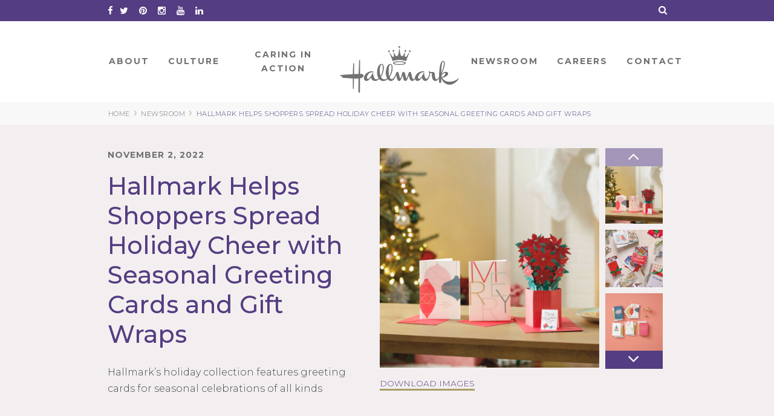

--- FILE ---
content_type: text/html; charset=UTF-8
request_url: https://corporate.hallmark.com/news-article/hallmark-helps-shoppers-spread-holiday-cheer-with-seasonal-greeting-cards-and-gift-wraps/
body_size: 14759
content:
<!DOCTYPE html><html
lang=en-US><head><meta
charset="UTF-8"><meta
http-equiv="X-UA-Compatible" content="IE=edge"><meta
name="viewport" content="width=device-width, initial-scale=1"><link
rel=pingback href=https://corporate.hallmark.com/xmlrpc.php>
 <script>(function(w,d,s,l,i){w[l]=w[l]||[];w[l].push({'gtm.start':
      new Date().getTime(),event:'gtm.js'});var f=d.getElementsByTagName(s)[0],
      j=d.createElement(s),dl=l!='dataLayer'?'&l='+l:'';j.async=true;j.src=
      'https://www.googletagmanager.com/gtm.js?id='+i+dl;f.parentNode.insertBefore(j,f);
    })(window,document,'script','dataLayer','GTM-M7Z34QH');</script> 
 <script>(function() { var co=document.createElement("script"); co.type="text/javascript"; co.async=true; co.src="https://xola.com/checkout.js"; var s=document.getElementsByTagName("script")[0]; s.parentNode.insertBefore(co, s); })();</script> <style>html { display:none }</style> <script>if (self == top) {
      document.documentElement.style.display = 'block';
    } else {
      top.location = self.location;
    }</script> <meta
name='robots' content='index, follow, max-image-preview:large, max-snippet:-1, max-video-preview:-1'><title>Hallmark Helps Shoppers Spread Holiday Cheer with Seasonal Greeting Cards and Gift Wraps - Hallmark Corporate</title><link
rel=canonical href=https://corporate.hallmark.com/news-article/hallmark-helps-shoppers-spread-holiday-cheer-with-seasonal-greeting-cards-and-gift-wraps/ ><meta
property="og:locale" content="en_US"><meta
property="og:type" content="article"><meta
property="og:title" content="Hallmark Helps Shoppers Spread Holiday Cheer with Seasonal Greeting Cards and Gift Wraps - Hallmark Corporate"><meta
property="og:description" content="KANSAS CITY, Mo. (Nov. 2, 2022) – The most wonderful time of the year is almost here, and Hallmark has launched new greeting cards and gift wrap just in time for sending season’s greetings and spreading holiday cheer. The new collection features Signature greeting cards and unique gift wrap designed to help shoppers share more [&hellip;]"><meta
property="og:url" content="https://corporate.hallmark.com/news-article/hallmark-helps-shoppers-spread-holiday-cheer-with-seasonal-greeting-cards-and-gift-wraps/"><meta
property="og:site_name" content="Hallmark Corporate"><meta
property="article:modified_time" content="2022-11-02T20:56:11+00:00"><meta
property="og:image" content="https://corporate.hallmark.com/wp-content/uploads/2022/10/HallmarkHolidayGreetings-scaled.jpg"><meta
property="og:image:width" content="2560"><meta
property="og:image:height" content="1638"><meta
property="og:image:type" content="image/jpeg"><meta
name="twitter:card" content="summary_large_image"><meta
name="twitter:label1" content="Est. reading time"><meta
name="twitter:data1" content="4 minutes"> <script type=application/ld+json class=yoast-schema-graph>{"@context":"https://schema.org","@graph":[{"@type":"WebPage","@id":"https://corporate.hallmark.com/news-article/hallmark-helps-shoppers-spread-holiday-cheer-with-seasonal-greeting-cards-and-gift-wraps/","url":"https://corporate.hallmark.com/news-article/hallmark-helps-shoppers-spread-holiday-cheer-with-seasonal-greeting-cards-and-gift-wraps/","name":"Hallmark Helps Shoppers Spread Holiday Cheer with Seasonal Greeting Cards and Gift Wraps - Hallmark Corporate","isPartOf":{"@id":"https://corporate.hallmark.com/#website"},"primaryImageOfPage":{"@id":"https://corporate.hallmark.com/news-article/hallmark-helps-shoppers-spread-holiday-cheer-with-seasonal-greeting-cards-and-gift-wraps/#primaryimage"},"image":{"@id":"https://corporate.hallmark.com/news-article/hallmark-helps-shoppers-spread-holiday-cheer-with-seasonal-greeting-cards-and-gift-wraps/#primaryimage"},"thumbnailUrl":"https://corporate.hallmark.com/wp-content/uploads/2022/10/HallmarkHolidayGreetings-scaled.jpg","datePublished":"2022-11-02T13:00:06+00:00","dateModified":"2022-11-02T20:56:11+00:00","inLanguage":"en-US","potentialAction":[{"@type":"ReadAction","target":["https://corporate.hallmark.com/news-article/hallmark-helps-shoppers-spread-holiday-cheer-with-seasonal-greeting-cards-and-gift-wraps/"]}]},{"@type":"ImageObject","inLanguage":"en-US","@id":"https://corporate.hallmark.com/news-article/hallmark-helps-shoppers-spread-holiday-cheer-with-seasonal-greeting-cards-and-gift-wraps/#primaryimage","url":"https://corporate.hallmark.com/wp-content/uploads/2022/10/HallmarkHolidayGreetings-scaled.jpg","contentUrl":"https://corporate.hallmark.com/wp-content/uploads/2022/10/HallmarkHolidayGreetings-scaled.jpg","width":2560,"height":1638,"caption":"Hallmark Holiday Greetings cards are both traditional cards and 3D art cards."},{"@type":"WebSite","@id":"https://corporate.hallmark.com/#website","url":"https://corporate.hallmark.com/","name":"Hallmark Corporate","description":"Hallmark Corporate Information","potentialAction":[{"@type":"SearchAction","target":{"@type":"EntryPoint","urlTemplate":"https://corporate.hallmark.com/?s={search_term_string}"},"query-input":{"@type":"PropertyValueSpecification","valueRequired":true,"valueName":"search_term_string"}}],"inLanguage":"en-US"}]}</script> <link
rel=dns-prefetch href=//fonts.googleapis.com><link
rel=alternate type=application/rss+xml title="Hallmark Corporate &raquo; Feed" href=https://corporate.hallmark.com/feed/ ><link
rel=alternate type=application/rss+xml title="Hallmark Corporate &raquo; Comments Feed" href=https://corporate.hallmark.com/comments/feed/ ><link
rel=alternate title="oEmbed (JSON)" type=application/json+oembed href="https://corporate.hallmark.com/wp-json/oembed/1.0/embed?url=https%3A%2F%2Fcorporate.hallmark.com%2Fnews-article%2Fhallmark-helps-shoppers-spread-holiday-cheer-with-seasonal-greeting-cards-and-gift-wraps%2F"><link
rel=alternate title="oEmbed (XML)" type=text/xml+oembed href="https://corporate.hallmark.com/wp-json/oembed/1.0/embed?url=https%3A%2F%2Fcorporate.hallmark.com%2Fnews-article%2Fhallmark-helps-shoppers-spread-holiday-cheer-with-seasonal-greeting-cards-and-gift-wraps%2F&#038;format=xml"><style id=wp-img-auto-sizes-contain-inline-css>img:is([sizes=auto i],[sizes^="auto," i]){contain-intrinsic-size:3000px 1500px}
/*# sourceURL=wp-img-auto-sizes-contain-inline-css */</style><link
rel=stylesheet href=https://corporate.hallmark.com/wp-content/cache/minify/1/a5ff7.css media=all><style id=global-styles-inline-css>/*<![CDATA[*/:root{--wp--preset--aspect-ratio--square: 1;--wp--preset--aspect-ratio--4-3: 4/3;--wp--preset--aspect-ratio--3-4: 3/4;--wp--preset--aspect-ratio--3-2: 3/2;--wp--preset--aspect-ratio--2-3: 2/3;--wp--preset--aspect-ratio--16-9: 16/9;--wp--preset--aspect-ratio--9-16: 9/16;--wp--preset--color--black: #000000;--wp--preset--color--cyan-bluish-gray: #abb8c3;--wp--preset--color--white: #ffffff;--wp--preset--color--pale-pink: #f78da7;--wp--preset--color--vivid-red: #cf2e2e;--wp--preset--color--luminous-vivid-orange: #ff6900;--wp--preset--color--luminous-vivid-amber: #fcb900;--wp--preset--color--light-green-cyan: #7bdcb5;--wp--preset--color--vivid-green-cyan: #00d084;--wp--preset--color--pale-cyan-blue: #8ed1fc;--wp--preset--color--vivid-cyan-blue: #0693e3;--wp--preset--color--vivid-purple: #9b51e0;--wp--preset--gradient--vivid-cyan-blue-to-vivid-purple: linear-gradient(135deg,rgb(6,147,227) 0%,rgb(155,81,224) 100%);--wp--preset--gradient--light-green-cyan-to-vivid-green-cyan: linear-gradient(135deg,rgb(122,220,180) 0%,rgb(0,208,130) 100%);--wp--preset--gradient--luminous-vivid-amber-to-luminous-vivid-orange: linear-gradient(135deg,rgb(252,185,0) 0%,rgb(255,105,0) 100%);--wp--preset--gradient--luminous-vivid-orange-to-vivid-red: linear-gradient(135deg,rgb(255,105,0) 0%,rgb(207,46,46) 100%);--wp--preset--gradient--very-light-gray-to-cyan-bluish-gray: linear-gradient(135deg,rgb(238,238,238) 0%,rgb(169,184,195) 100%);--wp--preset--gradient--cool-to-warm-spectrum: linear-gradient(135deg,rgb(74,234,220) 0%,rgb(151,120,209) 20%,rgb(207,42,186) 40%,rgb(238,44,130) 60%,rgb(251,105,98) 80%,rgb(254,248,76) 100%);--wp--preset--gradient--blush-light-purple: linear-gradient(135deg,rgb(255,206,236) 0%,rgb(152,150,240) 100%);--wp--preset--gradient--blush-bordeaux: linear-gradient(135deg,rgb(254,205,165) 0%,rgb(254,45,45) 50%,rgb(107,0,62) 100%);--wp--preset--gradient--luminous-dusk: linear-gradient(135deg,rgb(255,203,112) 0%,rgb(199,81,192) 50%,rgb(65,88,208) 100%);--wp--preset--gradient--pale-ocean: linear-gradient(135deg,rgb(255,245,203) 0%,rgb(182,227,212) 50%,rgb(51,167,181) 100%);--wp--preset--gradient--electric-grass: linear-gradient(135deg,rgb(202,248,128) 0%,rgb(113,206,126) 100%);--wp--preset--gradient--midnight: linear-gradient(135deg,rgb(2,3,129) 0%,rgb(40,116,252) 100%);--wp--preset--font-size--small: 13px;--wp--preset--font-size--medium: 20px;--wp--preset--font-size--large: 36px;--wp--preset--font-size--x-large: 42px;--wp--preset--spacing--20: 0.44rem;--wp--preset--spacing--30: 0.67rem;--wp--preset--spacing--40: 1rem;--wp--preset--spacing--50: 1.5rem;--wp--preset--spacing--60: 2.25rem;--wp--preset--spacing--70: 3.38rem;--wp--preset--spacing--80: 5.06rem;--wp--preset--shadow--natural: 6px 6px 9px rgba(0, 0, 0, 0.2);--wp--preset--shadow--deep: 12px 12px 50px rgba(0, 0, 0, 0.4);--wp--preset--shadow--sharp: 6px 6px 0px rgba(0, 0, 0, 0.2);--wp--preset--shadow--outlined: 6px 6px 0px -3px rgb(255, 255, 255), 6px 6px rgb(0, 0, 0);--wp--preset--shadow--crisp: 6px 6px 0px rgb(0, 0, 0);}:where(.is-layout-flex){gap: 0.5em;}:where(.is-layout-grid){gap: 0.5em;}body .is-layout-flex{display: flex;}.is-layout-flex{flex-wrap: wrap;align-items: center;}.is-layout-flex > :is(*, div){margin: 0;}body .is-layout-grid{display: grid;}.is-layout-grid > :is(*, div){margin: 0;}:where(.wp-block-columns.is-layout-flex){gap: 2em;}:where(.wp-block-columns.is-layout-grid){gap: 2em;}:where(.wp-block-post-template.is-layout-flex){gap: 1.25em;}:where(.wp-block-post-template.is-layout-grid){gap: 1.25em;}.has-black-color{color: var(--wp--preset--color--black) !important;}.has-cyan-bluish-gray-color{color: var(--wp--preset--color--cyan-bluish-gray) !important;}.has-white-color{color: var(--wp--preset--color--white) !important;}.has-pale-pink-color{color: var(--wp--preset--color--pale-pink) !important;}.has-vivid-red-color{color: var(--wp--preset--color--vivid-red) !important;}.has-luminous-vivid-orange-color{color: var(--wp--preset--color--luminous-vivid-orange) !important;}.has-luminous-vivid-amber-color{color: var(--wp--preset--color--luminous-vivid-amber) !important;}.has-light-green-cyan-color{color: var(--wp--preset--color--light-green-cyan) !important;}.has-vivid-green-cyan-color{color: var(--wp--preset--color--vivid-green-cyan) !important;}.has-pale-cyan-blue-color{color: var(--wp--preset--color--pale-cyan-blue) !important;}.has-vivid-cyan-blue-color{color: var(--wp--preset--color--vivid-cyan-blue) !important;}.has-vivid-purple-color{color: var(--wp--preset--color--vivid-purple) !important;}.has-black-background-color{background-color: var(--wp--preset--color--black) !important;}.has-cyan-bluish-gray-background-color{background-color: var(--wp--preset--color--cyan-bluish-gray) !important;}.has-white-background-color{background-color: var(--wp--preset--color--white) !important;}.has-pale-pink-background-color{background-color: var(--wp--preset--color--pale-pink) !important;}.has-vivid-red-background-color{background-color: var(--wp--preset--color--vivid-red) !important;}.has-luminous-vivid-orange-background-color{background-color: var(--wp--preset--color--luminous-vivid-orange) !important;}.has-luminous-vivid-amber-background-color{background-color: var(--wp--preset--color--luminous-vivid-amber) !important;}.has-light-green-cyan-background-color{background-color: var(--wp--preset--color--light-green-cyan) !important;}.has-vivid-green-cyan-background-color{background-color: var(--wp--preset--color--vivid-green-cyan) !important;}.has-pale-cyan-blue-background-color{background-color: var(--wp--preset--color--pale-cyan-blue) !important;}.has-vivid-cyan-blue-background-color{background-color: var(--wp--preset--color--vivid-cyan-blue) !important;}.has-vivid-purple-background-color{background-color: var(--wp--preset--color--vivid-purple) !important;}.has-black-border-color{border-color: var(--wp--preset--color--black) !important;}.has-cyan-bluish-gray-border-color{border-color: var(--wp--preset--color--cyan-bluish-gray) !important;}.has-white-border-color{border-color: var(--wp--preset--color--white) !important;}.has-pale-pink-border-color{border-color: var(--wp--preset--color--pale-pink) !important;}.has-vivid-red-border-color{border-color: var(--wp--preset--color--vivid-red) !important;}.has-luminous-vivid-orange-border-color{border-color: var(--wp--preset--color--luminous-vivid-orange) !important;}.has-luminous-vivid-amber-border-color{border-color: var(--wp--preset--color--luminous-vivid-amber) !important;}.has-light-green-cyan-border-color{border-color: var(--wp--preset--color--light-green-cyan) !important;}.has-vivid-green-cyan-border-color{border-color: var(--wp--preset--color--vivid-green-cyan) !important;}.has-pale-cyan-blue-border-color{border-color: var(--wp--preset--color--pale-cyan-blue) !important;}.has-vivid-cyan-blue-border-color{border-color: var(--wp--preset--color--vivid-cyan-blue) !important;}.has-vivid-purple-border-color{border-color: var(--wp--preset--color--vivid-purple) !important;}.has-vivid-cyan-blue-to-vivid-purple-gradient-background{background: var(--wp--preset--gradient--vivid-cyan-blue-to-vivid-purple) !important;}.has-light-green-cyan-to-vivid-green-cyan-gradient-background{background: var(--wp--preset--gradient--light-green-cyan-to-vivid-green-cyan) !important;}.has-luminous-vivid-amber-to-luminous-vivid-orange-gradient-background{background: var(--wp--preset--gradient--luminous-vivid-amber-to-luminous-vivid-orange) !important;}.has-luminous-vivid-orange-to-vivid-red-gradient-background{background: var(--wp--preset--gradient--luminous-vivid-orange-to-vivid-red) !important;}.has-very-light-gray-to-cyan-bluish-gray-gradient-background{background: var(--wp--preset--gradient--very-light-gray-to-cyan-bluish-gray) !important;}.has-cool-to-warm-spectrum-gradient-background{background: var(--wp--preset--gradient--cool-to-warm-spectrum) !important;}.has-blush-light-purple-gradient-background{background: var(--wp--preset--gradient--blush-light-purple) !important;}.has-blush-bordeaux-gradient-background{background: var(--wp--preset--gradient--blush-bordeaux) !important;}.has-luminous-dusk-gradient-background{background: var(--wp--preset--gradient--luminous-dusk) !important;}.has-pale-ocean-gradient-background{background: var(--wp--preset--gradient--pale-ocean) !important;}.has-electric-grass-gradient-background{background: var(--wp--preset--gradient--electric-grass) !important;}.has-midnight-gradient-background{background: var(--wp--preset--gradient--midnight) !important;}.has-small-font-size{font-size: var(--wp--preset--font-size--small) !important;}.has-medium-font-size{font-size: var(--wp--preset--font-size--medium) !important;}.has-large-font-size{font-size: var(--wp--preset--font-size--large) !important;}.has-x-large-font-size{font-size: var(--wp--preset--font-size--x-large) !important;}
/*# sourceURL=global-styles-inline-css *//*]]>*/</style><style id=classic-theme-styles-inline-css>/*! This file is auto-generated */
.wp-block-button__link{color:#fff;background-color:#32373c;border-radius:9999px;box-shadow:none;text-decoration:none;padding:calc(.667em + 2px) calc(1.333em + 2px);font-size:1.125em}.wp-block-file__button{background:#32373c;color:#fff;text-decoration:none}
/*# sourceURL=/wp-includes/css/classic-themes.min.css */</style><link
rel=stylesheet href=https://corporate.hallmark.com/wp-content/cache/minify/1/a6d8e.css media=all><link
rel=stylesheet id=google-fonts-css href='https://fonts.googleapis.com/css?family=Montserrat%3A200%2C300%2C400%2C500%2C700%2C800%7CMontserrat+Alternates%3A400%2C700&#038;ver=538f7e89462c3ed927f03f59277324c3' type=text/css media=all><link
rel=stylesheet id=hall-font-awesome-css href='https://corporate.hallmark.com/wp-content/themes/Hallmark/css/font-awesome.min.css?ver=538f7e89462c3ed927f03f59277324c3' type=text/css media=all><link
rel=stylesheet href=https://corporate.hallmark.com/wp-content/cache/minify/1/ce7dc.css media=all> <script src="https://corporate.hallmark.com/wp-includes/js/jquery/jquery.min.js?ver=3.7.1" id=jquery-core-js></script> <script src="https://corporate.hallmark.com/wp-includes/js/jquery/jquery-migrate.min.js?ver=3.4.1" id=jquery-migrate-js></script> <script src="https://corporate.hallmark.com/wp-content/themes/Hallmark/js/lity/lity.min.js?ver=538f7e89462c3ed927f03f59277324c3" id=lity-js></script> <script src="https://corporate.hallmark.com/wp-content/themes/Hallmark/js/slick/slick.min.js?ver=538f7e89462c3ed927f03f59277324c3" id=slick-js></script> <script src="https://corporate.hallmark.com/wp-content/themes/Hallmark/js/site.js?ver=1767806514" id=hall-scripts-js></script> <script src="https://corporate.hallmark.com/wp-content/themes/Hallmark/js/feature-modal.js?ver=538f7e89462c3ed927f03f59277324c3" id=hall-modal-js></script> <script src="https://corporate.hallmark.com/wp-content/themes/Hallmark/js/feature-page-overview-box.js?ver=538f7e89462c3ed927f03f59277324c3" id=hall-ov-box-js></script> <script src="https://corporate.hallmark.com/wp-content/themes/Hallmark/js/feature-tabs.js?ver=538f7e89462c3ed927f03f59277324c3" id=hall-tabs-js></script> <script src="https://corporate.hallmark.com/wp-content/themes/Hallmark/js/feature-product-carousel.js?ver=538f7e89462c3ed927f03f59277324c3" id=hall-prod-car-js></script> <script src="https://corporate.hallmark.com/wp-content/themes/Hallmark/js/feature-site-search.js?ver=538f7e89462c3ed927f03f59277324c3" id=hall-site-search-js></script> <script src="https://corporate.hallmark.com/wp-content/themes/Hallmark/js/feature-register-to-download.js?ver=538f7e89462c3ed927f03f59277324c3" id=hall-register-to-download-js></script> <script src="https://corporate.hallmark.com/wp-content/themes/Hallmark/js/scrollreveal/scrollreveal.min.js?ver=538f7e89462c3ed927f03f59277324c3" id=scrollReveal-js></script> <link
rel=https://api.w.org/ href=https://corporate.hallmark.com/wp-json/ ><link
rel=EditURI type=application/rsd+xml title=RSD href=https://corporate.hallmark.com/xmlrpc.php?rsd><link
rel=shortlink href='https://corporate.hallmark.com/?p=15210'> <script>var jQueryMigrateHelperHasSentDowngrade = false;

			window.onerror = function( msg, url, line, col, error ) {
				// Break out early, do not processing if a downgrade reqeust was already sent.
				if ( jQueryMigrateHelperHasSentDowngrade ) {
					return true;
                }

				var xhr = new XMLHttpRequest();
				var nonce = '2dc7d976a4';
				var jQueryFunctions = [
					'andSelf',
					'browser',
					'live',
					'boxModel',
					'support.boxModel',
					'size',
					'swap',
					'clean',
					'sub',
                ];
				var match_pattern = /\)\.(.+?) is not a function/;
                var erroredFunction = msg.match( match_pattern );

                // If there was no matching functions, do not try to downgrade.
                if ( null === erroredFunction || typeof erroredFunction !== 'object' || typeof erroredFunction[1] === "undefined" || -1 === jQueryFunctions.indexOf( erroredFunction[1] ) ) {
                    return true;
                }

                // Set that we've now attempted a downgrade request.
                jQueryMigrateHelperHasSentDowngrade = true;

				xhr.open( 'POST', 'https://corporate.hallmark.com/wp-admin/admin-ajax.php' );
				xhr.setRequestHeader( 'Content-Type', 'application/x-www-form-urlencoded' );
				xhr.onload = function () {
					var response,
                        reload = false;

					if ( 200 === xhr.status ) {
                        try {
                        	response = JSON.parse( xhr.response );

                        	reload = response.data.reload;
                        } catch ( e ) {
                        	reload = false;
                        }
                    }

					// Automatically reload the page if a deprecation caused an automatic downgrade, ensure visitors get the best possible experience.
					if ( reload ) {
						location.reload();
                    }
				};

				xhr.send( encodeURI( 'action=jquery-migrate-downgrade-version&_wpnonce=' + nonce ) );

				// Suppress error alerts in older browsers
				return true;
			}</script> <script>var ajaxurl = "https://corporate.hallmark.com/wp-admin/admin-ajax.php";</script></head><body
class="wp-singular news-article-template-default single single-news-article postid-15210 wp-theme-Hallmark" >
<noscript><iframe
src="https://www.googletagmanager.com/ns.html?id=GTM-M7Z34QH" height=0 width=0 style=display:none;visibility:hidden></iframe></noscript><a
class=screen-reader-text href=#main>Skip to Content</a><header
id=masthead class=site-header role=banner><div
class="social-bar desktop-only"><div
class=constrain>
<a
target=_blank href=http://www.facebook.com/HALLMARK><i
aria-hidden=true title=Facebook class="fa fa-facebook"></i><span
class=sr-only>Facebook</span></a>
<a
target=_blank href=http://twitter.com/hallmark><i
aria-hidden=true class="fa fa-twitter"></i><span
class=sr-only>Twitter</span></a>
<a
target=_blank href=http://www.pinterest.com/hallmark/ ><i
aria-hidden=true class="fa fa-pinterest"></i><span
class=sr-only>Pinterest</span></a>
<a
target=_blank href=http://instagram.com/hallmark><i
aria-hidden=true class="fa fa-instagram"></i><span
class=sr-only>Instagram</span></a>
<a
target=_blank href=http://www.youtube.com/hallmarkcards><i
aria-hidden=true class="fa fa-youtube"></i><span
class=sr-only>YouTube</span></a>
<a
target=_blank href=https://www.linkedin.com/company-beta/4798/ ><i
aria-hidden=true class="fa fa-linkedin"></i><span
class=sr-only>LinkedIn</span></a>
<i
class="fa fa-search"></i></div></div><div
class="row constrain"><div
class=search-box><div
class="row constrain"><div
class="eleven columns"><form
title=search method=get class=search-form action=https://corporate.hallmark.com>
<input
title=search placeholder="What can we help you find?" class=search-field type=text name=s>
<input
title=submit type=submit class=search-submit  value=&rsaquo;></form></div><div
class="one column desktop-only">
<img
src=/wp-content/themes/Hallmark/images/close-light.png class=close-search alt="Close Menu"></div></div></div><nav
id=site-navigation class=main-navigation role=navigation><div
class=menu-toggle>
<button
class=tablet-only aria-controls=primary-menu aria-expanded=false><i
class="fa fa-bars open-menu"></i><img
src=/wp-content/themes/Hallmark/images/close-light.png class=close-menu alt="Close Search"></button></div><div
class=menu-primary-container><ul
id=primary-menu class=menu><li
id=menu-item-102 class="no-click menu-item menu-item-type-custom menu-item-object-custom menu-item-has-children menu-item-102"><a
tabindex=1 role=button >About</a><ul
class=sub-menu>
<li
id=menu-item-292 class="menu-item menu-item-type-post_type menu-item-object-page menu-item-292"><a
href=https://corporate.hallmark.com/about/hallmark-cards-company/ >About Hallmark</a></li>
<li
id=menu-item-289 class="menu-item menu-item-type-post_type menu-item-object-about menu-item-289"><a
href=https://corporate.hallmark.com/about/hallmark-cards-company/leadership/ >Leadership</a></li>
<li
id=menu-item-287 class="menu-item menu-item-type-post_type menu-item-object-about menu-item-287"><a
href=https://corporate.hallmark.com/about/hallmark-cards-company/our-businesses/ >Our Businesses</a></li>
<li
id=menu-item-478 class="menu-item menu-item-type-post_type menu-item-object-about menu-item-478"><a
href=https://corporate.hallmark.com/about/hallmark-cards-company/history/ >History</a></li>
<li
id=menu-item-476 class="menu-item menu-item-type-post_type menu-item-object-about menu-item-476"><a
href=https://corporate.hallmark.com/about/hallmark-cards-company/hallmark-visitors-center/ >Hallmark Visitors Center</a></li></ul>
</li>
<li
id=menu-item-145 class="no-click menu-item menu-item-type-custom menu-item-object-custom menu-item-has-children menu-item-145"><a
tabindex=2 role=button >Culture</a><ul
class=sub-menu>
<li
id=menu-item-35 class="menu-item menu-item-type-post_type menu-item-object-page menu-item-35"><a
href=https://corporate.hallmark.com/culture/hallmark-family/ >Culture</a></li>
<li
id=menu-item-493 class="menu-item menu-item-type-post_type menu-item-object-culture menu-item-493"><a
href=https://corporate.hallmark.com/culture/hallmark-family/vision-beliefs-values/ >Vision, Beliefs &#038; Values</a></li>
<li
id=menu-item-487 class="menu-item menu-item-type-post_type menu-item-object-culture menu-item-487"><a
href=https://corporate.hallmark.com/culture/hallmark-family/creativity/ >Creativity</a></li>
<li
id=menu-item-1541 class="menu-item menu-item-type-post_type menu-item-object-culture menu-item-1541"><a
href=https://corporate.hallmark.com/culture/hallmark-family/diversity-inclusion-3/ >Inclusion</a></li>
<li
id=menu-item-15106 class="menu-item menu-item-type-post_type menu-item-object-culture menu-item-15106"><a
href=https://corporate.hallmark.com/culture/hallmark-family/sustainability/ >Sustainability</a></li>
<li
id=menu-item-12256 class="menu-item menu-item-type-post_type menu-item-object-culture menu-item-12256"><a
href=https://corporate.hallmark.com/culture/hallmark-family/community-involvement/ >Community Involvement</a></li></ul>
</li>
<li
id=menu-item-144 class="no-click social-responsibility menu-item menu-item-type-custom menu-item-object-custom menu-item-has-children menu-item-144"><a
tabindex=3 role=button >Caring In Action</a><ul
class=sub-menu>
<li
id=menu-item-15882 class="menu-item menu-item-type-post_type menu-item-object-citizenship menu-item-15882"><a
href=https://corporate.hallmark.com/citizenship/csrcaringinaction-2021-3/ >Caring in Action</a></li>
<li
id=menu-item-15885 class="menu-item menu-item-type-post_type menu-item-object-citizenship menu-item-15885"><a
href=https://corporate.hallmark.com/citizenship/ourpeople-2021-2/ >Care for Our People</a></li>
<li
id=menu-item-15884 class="menu-item menu-item-type-post_type menu-item-object-citizenship menu-item-15884"><a
href=https://corporate.hallmark.com/citizenship/ourcommunity-2021/ >Care for Our Community</a></li>
<li
id=menu-item-15883 class="menu-item menu-item-type-post_type menu-item-object-citizenship menu-item-15883"><a
href=https://corporate.hallmark.com/citizenship/ourplanet-2021-2/ >Care for Our Planet</a></li></ul>
</li>
<li
id=menu-item-229 class="logo menu-item menu-item-type-custom menu-item-object-custom menu-item-home menu-item-229"><a
href=http://corporate.hallmark.com/ > Home</a></li>
<li
id=menu-item-143 class="no-click menu-item menu-item-type-custom menu-item-object-custom menu-item-has-children menu-item-143"><a
tabindex=4 role=button >Newsroom</a><ul
class=sub-menu>
<li
id=menu-item-36 class="menu-item menu-item-type-post_type menu-item-object-page menu-item-36"><a
href=https://corporate.hallmark.com/hallmark-news/newsroom/ >Newsroom Home</a></li>
<li
id=menu-item-141 class="menu-item menu-item-type-post_type menu-item-object-page menu-item-141"><a
href=https://corporate.hallmark.com/hallmark-news/news/ >News</a></li>
<li
id=menu-item-173 class="menu-item menu-item-type-post_type menu-item-object-page menu-item-173"><a
href=https://corporate.hallmark.com/hallmark-news/holidays-occasions/ >Holidays &amp; Occasions</a></li>
<li
id=menu-item-505 class="menu-item menu-item-type-post_type menu-item-object-hallmark-news menu-item-505"><a
href=https://corporate.hallmark.com/hallmark-news/news/media-contacts/ >Media Inquiries</a></li></ul>
</li>
<li
id=menu-item-146 class="no-click menu-item menu-item-type-custom menu-item-object-custom menu-item-has-children menu-item-146"><a
tabindex=5 role=button >Careers</a><ul
class=sub-menu>
<li
id=menu-item-32 class="menu-item menu-item-type-post_type menu-item-object-page menu-item-32"><a
href=https://corporate.hallmark.com/careers/jobs-at-hallmark/ >Careers</a></li></ul>
</li>
<li
id=menu-item-147 class="no-click menu-item menu-item-type-custom menu-item-object-custom menu-item-has-children menu-item-147"><a
tabindex=6 role=button >Contact</a><ul
class=sub-menu>
<li
id=menu-item-34 class="menu-item menu-item-type-post_type menu-item-object-page menu-item-34"><a
href=https://corporate.hallmark.com/contact/contact-hallmark/ >Contact</a></li></ul>
</li></ul></div></nav>
<i
class="fa fa-search tablet-only"></i><div
id=logo class=tablet-only><a
href=/ ><img
src=/wp-content/themes/Hallmark/images/logo-purple.png alt=Hallmark></a></div></div><div
id=breadcrumbs class=desktop-only><div
class="constrain content">
<span><a
title="Go to Hallmark Corporate." href=https://corporate.hallmark.com class=home><span>Home</span></a></span>›<span><a
title="Go to Newsroom." href=/hallmark-news/newsroom/ class><span>Newsroom</span></a></span>›<span><span>Hallmark Helps Shoppers Spread Holiday Cheer with Seasonal Greeting Cards and Gift Wraps</span></span></div></div></header><div
class=main id=main><div
class="gray-bg news-article"><div
class="constrain content hero-section"><section
class="ov-box has-thumb has-carousel"><div
class=left><div
class="date subheading">November 2, 2022</div><h1 class="page-title">Hallmark Helps Shoppers Spread Holiday Cheer with Seasonal Greeting Cards and Gift Wraps</h1><div
class="text wysiwyg"><p><span
class="TextRun SCXW235955466 BCX0" lang=EN-US xml:lang=EN-US data-contrast=auto><span
class="NormalTextRun SCXW235955466 BCX0">Hallmark’s holiday collection features greeting cards for seasonal celebrations of all kinds</span></span><span
class="EOP SCXW235955466 BCX0" data-ccp-props={&quot;201341983&quot;:2,&quot;335551550&quot;:2,&quot;335551620&quot;:2,&quot;335559739&quot;:0,&quot;335559740&quot;:20}> </span></p></div></div><div
class=right><div
class=featured><img
width=410 height=410 src=https://corporate.hallmark.com/wp-content/uploads/2022/10/HallmarkHolidayGreetings-410x410.jpg class="attachment-overview-box-lg size-overview-box-lg wp-post-image" alt="Hallmark Holiday Greetings cards are both traditional cards and 3D art cards." decoding=async srcset="https://corporate.hallmark.com/wp-content/uploads/2022/10/HallmarkHolidayGreetings-410x410.jpg 410w, https://corporate.hallmark.com/wp-content/uploads/2022/10/HallmarkHolidayGreetings-300x300.jpg 300w, https://corporate.hallmark.com/wp-content/uploads/2022/10/HallmarkHolidayGreetings-72x72.jpg 72w, https://corporate.hallmark.com/wp-content/uploads/2022/10/HallmarkHolidayGreetings-160x160.jpg 160w, https://corporate.hallmark.com/wp-content/uploads/2022/10/HallmarkHolidayGreetings-215x215.jpg 215w, https://corporate.hallmark.com/wp-content/uploads/2022/10/HallmarkHolidayGreetings-250x250.jpg 250w" sizes="(max-width: 410px) 100vw, 410px"></div><div
class=carousel><div
class=inner>
<img
width=410 height=410 src=https://corporate.hallmark.com/wp-content/uploads/2022/10/HallmarkHolidayGreetings-410x410.jpg class="attachment-overview-box-lg size-overview-box-lg wp-post-image" alt="Hallmark Holiday Greetings cards are both traditional cards and 3D art cards." decoding=async srcset="https://corporate.hallmark.com/wp-content/uploads/2022/10/HallmarkHolidayGreetings-410x410.jpg 410w, https://corporate.hallmark.com/wp-content/uploads/2022/10/HallmarkHolidayGreetings-300x300.jpg 300w, https://corporate.hallmark.com/wp-content/uploads/2022/10/HallmarkHolidayGreetings-72x72.jpg 72w, https://corporate.hallmark.com/wp-content/uploads/2022/10/HallmarkHolidayGreetings-160x160.jpg 160w, https://corporate.hallmark.com/wp-content/uploads/2022/10/HallmarkHolidayGreetings-215x215.jpg 215w, https://corporate.hallmark.com/wp-content/uploads/2022/10/HallmarkHolidayGreetings-250x250.jpg 250w" sizes="(max-width: 410px) 100vw, 410px"><img
width=410 height=410 src=https://corporate.hallmark.com/wp-content/uploads/2022/10/SantaWritingHallmarkHolidayGreetings-410x410.jpg class=attachment-overview-box-lg alt="Santa Writing Hallmark Holiday Greetings at a table full of holiday cards." title> <img
width=410 height=410 src=https://corporate.hallmark.com/wp-content/uploads/2022/10/HallmarkHolidaySignatureStudioGreetings-410x410.jpg class=attachment-overview-box-lg alt="Hallmark Holiday Signature Studio Greetings paper cards with various festive designs." title> <img
width=410 height=410 src=https://corporate.hallmark.com/wp-content/uploads/2022/10/HallmarkHolidayGreetingsandgifts-2-410x410.jpg class=attachment-overview-box-lg alt="Hallmark Holiday Greetings cards, gift wrap, and sticker card kits." title></div></div><div
class=download>
<a
class=modal-trigger data-modal-id=ov-modal href=# rel=nofollow>Download Images</a></div></div></section><div
class="modal-outer ov-mod-outer" id=ov-modal><div
class="modal-content ov-mod trackable downloads"><h3>Multimedia Downloads</h3><div
class=email-capture><h4>An email address is required in order to download any of these files.</h4>
<input
type=email title="Your email address" placeholder="Your email address"><div
class=err style="display: none">Please enter a valid email address.</div></div><div
class=cols><div
class="images col"><h4>Images</h4><div
class=thumb-container><div
class=item>
<a
class=perm title="Go to image page" href="https://corporate.hallmark.com/?post_type=attachment&amp;p=15214"><img
src=https://corporate.hallmark.com/wp-content/uploads/2022/10/HallmarkHolidayGreetings-72x72.jpg alt="Hallmark Holiday Greetings"></a>
<a
class=down title="Download this image" rel=nofollow href="https://corporate.hallmark.com?hall_download=aHR0cHM6Ly9jb3Jwb3JhdGUuaGFsbG1hcmsuY29tL3dwLWNvbnRlbnQvdXBsb2Fkcy8yMDIyLzEwL0hhbGxtYXJrSG9saWRheUdyZWV0aW5ncy1zY2FsZWQuanBn">Hi <i
class="fa fa-arrow-down" aria-hidden=true></i></a>
<a
class=down title="Download this image" rel=nofollow href="https://corporate.hallmark.com?hall_download=aHR0cHM6Ly9jb3Jwb3JhdGUuaGFsbG1hcmsuY29tL3dwLWNvbnRlbnQvdXBsb2Fkcy8yMDIyLzEwL0hhbGxtYXJrSG9saWRheUdyZWV0aW5ncy00MTB4MjYyLmpwZw==">Lo <i
class="fa fa-arrow-down" aria-hidden=true></i></a></div><div
class=item>
<a
class=perm title="Go to image page" href="https://corporate.hallmark.com/?post_type=attachment&amp;p=15213"><img
src=https://corporate.hallmark.com/wp-content/uploads/2022/10/SantaWritingHallmarkHolidayGreetings-72x72.jpg alt="Santa Writing Hallmark Holiday Greetings"></a>
<a
class=down title="Download this image" rel=nofollow href="https://corporate.hallmark.com?hall_download=aHR0cHM6Ly9jb3Jwb3JhdGUuaGFsbG1hcmsuY29tL3dwLWNvbnRlbnQvdXBsb2Fkcy8yMDIyLzEwL1NhbnRhV3JpdGluZ0hhbGxtYXJrSG9saWRheUdyZWV0aW5ncy5qcGc=">Hi <i
class="fa fa-arrow-down" aria-hidden=true></i></a>
<a
class=down title="Download this image" rel=nofollow href="https://corporate.hallmark.com?hall_download=aHR0cHM6Ly9jb3Jwb3JhdGUuaGFsbG1hcmsuY29tL3dwLWNvbnRlbnQvdXBsb2Fkcy8yMDIyLzEwL1NhbnRhV3JpdGluZ0hhbGxtYXJrSG9saWRheUdyZWV0aW5ncy00MTB4NDEwLmpwZw==">Lo <i
class="fa fa-arrow-down" aria-hidden=true></i></a></div><div
class=item>
<a
class=perm title="Go to image page" href="https://corporate.hallmark.com/?post_type=attachment&amp;p=15211"><img
src=https://corporate.hallmark.com/wp-content/uploads/2022/10/HallmarkHolidaySignatureStudioGreetings-72x72.jpg alt="Hallmark Holiday Signature Studio Greetings"></a>
<a
class=down title="Download this image" rel=nofollow href="https://corporate.hallmark.com?hall_download=aHR0cHM6Ly9jb3Jwb3JhdGUuaGFsbG1hcmsuY29tL3dwLWNvbnRlbnQvdXBsb2Fkcy8yMDIyLzEwL0hhbGxtYXJrSG9saWRheVNpZ25hdHVyZVN0dWRpb0dyZWV0aW5ncy5qcGc=">Hi <i
class="fa fa-arrow-down" aria-hidden=true></i></a>
<a
class=down title="Download this image" rel=nofollow href="https://corporate.hallmark.com?hall_download=aHR0cHM6Ly9jb3Jwb3JhdGUuaGFsbG1hcmsuY29tL3dwLWNvbnRlbnQvdXBsb2Fkcy8yMDIyLzEwL0hhbGxtYXJrSG9saWRheVNpZ25hdHVyZVN0dWRpb0dyZWV0aW5ncy00MTB4NDEwLmpwZw==">Lo <i
class="fa fa-arrow-down" aria-hidden=true></i></a></div><div
class=item>
<a
class=perm title="Go to image page" href="https://corporate.hallmark.com/?post_type=attachment&amp;p=15215"><img
src=https://corporate.hallmark.com/wp-content/uploads/2022/10/HallmarkHolidayGreetingsandgifts-2-72x72.jpg alt="Hallmark Holiday Greetings and gifts 2"></a>
<a
class=down title="Download this image" rel=nofollow href="https://corporate.hallmark.com?hall_download=aHR0cHM6Ly9jb3Jwb3JhdGUuaGFsbG1hcmsuY29tL3dwLWNvbnRlbnQvdXBsb2Fkcy8yMDIyLzEwL0hhbGxtYXJrSG9saWRheUdyZWV0aW5nc2FuZGdpZnRzLTIuanBn">Hi <i
class="fa fa-arrow-down" aria-hidden=true></i></a>
<a
class=down title="Download this image" rel=nofollow href="https://corporate.hallmark.com?hall_download=aHR0cHM6Ly9jb3Jwb3JhdGUuaGFsbG1hcmsuY29tL3dwLWNvbnRlbnQvdXBsb2Fkcy8yMDIyLzEwL0hhbGxtYXJrSG9saWRheUdyZWV0aW5nc2FuZGdpZnRzLTItNDEweDQxMC5qcGc=">Lo <i
class="fa fa-arrow-down" aria-hidden=true></i></a></div></div></div><div
class="videos col"><h4>Videos</h4><div
class=thumb-container><div
class=empty>There are no videos associated with this entry.</div></div></div><div
class="documents col"><h4>Documents</h4><div
class=thumb-container><div
class=empty>There are no documents associated with this entry.</div></div></div></div>
<a
class=modal-closer href=# rel=nofollow>X</a></div></div></div></div><div
class=white-bg><div
class="row constrain content"><div
class="nine columns"><p><b><span
data-contrast=auto>KANSAS CITY, Mo. (Nov. 2, 2022)</span></b><span
data-contrast=auto> – The most wonderful time of the year is almost here, and </span><a
href=https://www.hallmark.com/ target=_blank rel=noopener><span
data-contrast=none>Hallmark</span></a><span
data-contrast=auto> has launched new greeting cards and gift wrap just in time for sending season’s greetings and spreading holiday cheer. The new collection features Signature greeting cards and unique gift wrap designed to help shoppers share more merry and connect with loved ones near and far throughout the holiday season. </span><span
data-ccp-props={&quot;201341983&quot;:2,&quot;335559739&quot;:0,&quot;335559740&quot;:20}> </span></p><p><span
data-ccp-props={&quot;201341983&quot;:2,&quot;335559739&quot;:0,&quot;335559740&quot;:20}> </span><span
data-contrast=auto>“It’s finally time to start counting down the days to the most magical time of the year, and we couldn’t be more excited,” said Cheryl Gaines, Creative Product Strategist. “From sending holiday greetings to spending the season building long-lasting traditions, Hallmark is here to help friends and families create special memories and share in togetherness this season.” </span><span
data-ccp-props={&quot;201341983&quot;:2,&quot;335559739&quot;:0,&quot;335559740&quot;:20}> </span></p><p><span
data-contrast=auto>Whether shoppers are sharing blessings for Hanukkah, spreading Christmas cheer, wishing loved ones a joyous Kwanzaa, or sending a simple holiday greeting, Hallmark is here for every caring and kindhearted gesture the season offers.</span><span
data-ccp-props={&quot;201341983&quot;:2,&quot;335559739&quot;:0,&quot;335559740&quot;:20}> </span></p><p><b><span
data-contrast=auto>Boxed Greeting Cards</span></b><span
data-ccp-props={&quot;201341983&quot;:2,&quot;335559739&quot;:0,&quot;335559740&quot;:20}> </span></p><p><span
data-contrast=auto>Hallmark’s wide assortment of </span><a
href=https://www.hallmark.com/cards/boxed-cards/ target=_blank rel=noopener><span
data-contrast=none>boxed greeting cards</span></a><span
data-contrast=auto> offer a convenient and sustainable option for sending season’s greetings to friends, family and loved ones.</span><span
data-ccp-props={&quot;201341983&quot;:2,&quot;335559739&quot;:0,&quot;335559740&quot;:20}> </span></p><ul>
<li><span
data-ccp-props={&quot;201341983&quot;:2,&quot;335559739&quot;:0,&quot;335559740&quot;:20}> </span><a
href="https://www.hallmark.com/cards/boxed-cards/video-greeting/?srule=featured-best-sellers" target=_blank rel=noopener><span
data-contrast=none>Boxed video greeting cards</span></a><span
data-contrast=auto> are Hallmark’s newest addition to the holiday collection and offer a unique, customizable way to send wishes across the miles. Options including the </span><a
href=https://www.hallmark.com/cards/boxed-cards/bay-wreath-on-pink-boxed-christmas-video-greeting-cards-pack-of-10-1XPX1233.html target=_blank rel=noopener><span
data-contrast=none>Bay Wreath on Pink Boxed Christmas Video Greeting Cards</span></a><span
data-contrast=auto>, </span><a
href=https://www.hallmark.com/cards/boxed-cards/distinctive-christmas-tree-on-blue-boxed-christmas-video-greeting-cards-pack-of-10-1XPX1230.html target=_blank rel=noopener><span
data-contrast=none>Distinctive Christmas Tree on Blue Boxed Christmas Video Greeting Cards</span></a><span
data-contrast=auto> and </span><a
href=https://www.hallmark.com/cards/boxed-cards/festive-snowman-boxed-christmas-video-greeting-cards-pack-of-10-1XPX1236.html target=_blank rel=noopener><span
data-contrast=none>Festive Snowman Boxed Christmas Video Greeting Cards</span></a><span
data-contrast=auto> feature a unique scan code inside, allowing shoppers to easily add a video for all recipients to enjoy.</span><span
data-ccp-props={&quot;201341983&quot;:2,&quot;335559739&quot;:0,&quot;335559740&quot;:20}> </span></li>
<li
data-leveltext=• data-font=Calibri data-listid=4 data-list-defn-props={&quot;335551671&quot;:0,&quot;335552541&quot;:1,&quot;335559684&quot;:-2,&quot;335559685&quot;:1080,&quot;335559991&quot;:720,&quot;469769226&quot;:&quot;Calibri&quot;,&quot;469769242&quot;:[8226],&quot;469777803&quot;:&quot;left&quot;,&quot;469777804&quot;:&quot;•&quot;,&quot;469777815&quot;:&quot;hybridMultilevel&quot;} data-aria-posinset=0 data-aria-level=1><span
data-contrast=auto>Boxed pop-up Christmas cards offer intricate details and unique designs sure to surprise those near and far. </span><a
href="https://www.hallmark.com/cards/boxed-cards/santa-coming-down-the-chimney-3d-pop-up-boxed-christmas-cards-pack-of-8-1XPX1140.html?searchterm=1XPX1140&amp;searchkey=1XPX1140&amp;oq=1XPX1140" target=_blank rel=noopener><span
data-contrast=none>Santa Coming Down the Chimney 3D Pop-Up Boxed Christmas Cards</span></a><span
data-contrast=auto> includes eight cards featuring a laser-cut design of a cozy house with Santa’s boots visible in the chimney of a festive, three-dimensional family room scene. Open the card to reveal the pop-up surprise inside. </span><span
data-ccp-props={&quot;201341983&quot;:2,&quot;335559739&quot;:0,&quot;335559740&quot;:20}> </span></li>
<li
data-leveltext=• data-font=Calibri data-listid=4 data-list-defn-props={&quot;335551671&quot;:0,&quot;335552541&quot;:1,&quot;335559684&quot;:-2,&quot;335559685&quot;:1080,&quot;335559991&quot;:720,&quot;469769226&quot;:&quot;Calibri&quot;,&quot;469769242&quot;:[8226],&quot;469777803&quot;:&quot;left&quot;,&quot;469777804&quot;:&quot;•&quot;,&quot;469777815&quot;:&quot;hybridMultilevel&quot;} data-aria-posinset=0 data-aria-level=1><span
data-contrast=auto>Spread holiday cheer while protecting the earth with Hallmark’s eco-friendly boxed greeting cards. Classic holiday styles including the </span><a
href="https://www.hallmark.com/cards/boxed-cards/watercolor-wreath-boxed-christmas-cards-pack-of-16-1XPX1226.html?searchterm=1XpX1226&amp;searchkey=1XpX1226&amp;oq=1XpX1226" target=_blank rel=noopener><span
data-contrast=none>Watercolor Wreath Boxed Christmas Cards</span></a><span
data-contrast=auto>, </span><a
href="https://www.hallmark.com/cards/boxed-cards/snowman-with-wreath-boxed-christmas-cards-pack-of-16-1XPX1224.html?searchterm=1XpX1224&amp;searchkey=1XpX1224&amp;oq=1XpX1224" target=_blank rel=noopener><span
data-contrast=none>Snowman with Wreath Boxed Christmas Cards</span></a><span
data-contrast=auto>, </span><a
href="https://www.hallmark.com/cards/boxed-cards/praying-angel-on-red-boxed-christmas-cards-pack-of-16-1XPX2204.html?searchterm=1XpX2204&amp;searchkey=1XpX2204&amp;oq=1XpX2204" target=_blank rel=noopener><span
data-contrast=none>Praying Angel on Red Boxed Christmas Cards</span></a><span
data-contrast=auto> and </span><a
href=https://www.hallmark.com/cards/boxed-cards/lettered-menorah-boxed-hanukkah-cards-pack-of-16-1HPX1001.html target=_blank rel=noopener><span
data-contrast=none>Lettered Menorah Boxed Hanukkah Cards</span></a><span
data-contrast=auto> feature 16 fully recyclable cards. </span><span
data-ccp-props={&quot;201341983&quot;:2,&quot;335559739&quot;:0,&quot;335559740&quot;:20}> </span></li></ul><p><span
data-ccp-props={&quot;201341983&quot;:2,&quot;335559739&quot;:0,&quot;335559740&quot;:20}> </span><b><span
data-contrast=auto>Greeting Cards</span></b><span
data-ccp-props={&quot;201341983&quot;:2,&quot;335559739&quot;:0,&quot;335559740&quot;:20}> </span></p><p><span
data-contrast=auto>With thousands of new greeting cards to choose from, Hallmark’s holiday collection offers something for everyone – and something for every celebration – the season brings. Send the merriest of wishes to family and friends with individual greeting cards carefully selected just for them. Choose from a wide range of styles and unique formats designed to bring unexpected joy when the recipient opens the envelope. </span><span
data-ccp-props={&quot;201341983&quot;:2,&quot;335559739&quot;:0,&quot;335559740&quot;:20}> </span></p><ul>
<li><span
data-ccp-props={&quot;201341983&quot;:2,&quot;335559739&quot;:0,&quot;335559740&quot;:20}> </span><a
href=https://www.hallmark.com/christmas/christmas-cards/christmas-greeting-cards/paper-wonder/ target=_blank rel=noopener><span
data-contrast=none>Paper Wonder</span></a><span
data-contrast=auto> adds dimension and tells a unique story through memorable paper craft artwork that doubles as keepsakes, including </span><a
href="https://www.hallmark.com/cards/greeting-cards/seasons-greetings-evergreen-boughs-bouquet-holiday-card-799XPJ7006.html?mc=T_P_PA_NA_11182022_HL_HO_PRI_RE_SM-PWBoughs" target=_blank rel=noopener><span
data-contrast=none>Season&#8217;s Greetings Evergreen Boughs Bouquet Holiday Card</span></a><span
data-contrast=auto>, </span><a
href=https://www.hallmark.com/cards/greeting-cards/spirit-of-christmas-musical-3d-pop-up-christmas-card-with-light-1099XOD4034.html target=_blank rel=noopener><span
data-contrast=none>Spirit of Christmas Musical 3D Pop-Up Christmas Card with Light</span></a><span
data-contrast=auto> and </span><a
href=https://www.hallmark.com/cards/greeting-cards/santa-train-musical-3d-pop-up-christmas-card-with-motion-1199XOD8081.html target=_blank rel=noopener><span
data-contrast=none>Santa Train Musical 3D Pop-Up Christmas Card with Motion</span></a><span
data-contrast=auto>. </span><span
data-ccp-props={&quot;201341983&quot;:2,&quot;335559739&quot;:0,&quot;335559740&quot;:20}> </span></li>
<li><span
data-ccp-props={&quot;201341983&quot;:2,&quot;335559739&quot;:0,&quot;335559740&quot;:20}> </span><span
data-contrast=auto><span
data-contrast=auto>Give the gift of a heartfelt, unique message to show loved ones how much you care this holiday season. Send heartfelt messages with Hallmark’s Signature Collection featuring extra-special touches for every occasion. New offerings include the <a
href=https://www.hallmark.com/cards/greeting-cards/merry-christmas-card-with-floral-hoop-wreath-1059IXC3013.html target=_blank rel=noopener>Merry Christmas Card With Floral Hoop Wreath</a></span></span><span
data-contrast=auto>, </span><a
href=https://www.hallmark.com/cards/greeting-cards/merry-christmas-to-you-christmas-card-599IXC3086.html target=_blank rel=noopener><span
data-contrast=none>Merry Christmas to You Christmas Card</span></a><span
data-contrast=auto>, </span><a
href=https://www.hallmark.com/cards/greeting-cards/two-cups-of-hot-cocoa-holiday-card-599IXC3123.html target=_blank rel=noopener><span
data-contrast=none>Two Cups of Hot Cocoa Holiday Card</span></a><span
data-contrast=auto> and </span><a
href=https://www.hallmark.com/cards/greeting-cards/beautiful-and-bright-menorah-hanukkah-card-299CH1225.html target=_blank rel=noopener><span
data-contrast=none>Beautiful and Bright Menorah Hanukkah Card</span></a><span
data-contrast=auto>. </span><span
data-ccp-props={&quot;201341983&quot;:2,&quot;335559739&quot;:0,&quot;335559740&quot;:20}> </span></li>
<li><span
data-ccp-props={&quot;201341983&quot;:2,&quot;335559739&quot;:0,&quot;335559740&quot;:20}> </span><span
data-contrast=auto>Celebrate traditions with Hallmark’s </span><a
href=https://www.hallmark.com/shop-mahogany/ target=_blank rel=noopener><span
data-contrast=none>Mahogany</span></a><span
data-contrast=auto> collection, which affirms and enriches strong cultural ties and relationships. Wish loved ones a joyous Kwanzaa with the </span><a
href=https://www.hallmark.com/cards/boxed-cards/kinara-candles-and-centerpiece-kwanzaa-cards-pack-of-6-699KWA7105.html target=_blank rel=noopener><span
data-contrast=none>Kinara Candles and Centerpiece Kwanzaa Cards</span></a><span
data-contrast=auto> or send Christmas blessings with the </span><a
href=https://www.hallmark.com/cards/greeting-cards/rejoicing-in-the-birth-of-our-lord-and-savior-christmas-card-399SX5106.html target=_blank rel=noopener><span
data-contrast=none>Rejoicing in the Birth of Our Lord and Savior Christmas Card</span></a><span
data-contrast=auto>. </span><span
data-ccp-props={&quot;201341983&quot;:2,&quot;335559739&quot;:0,&quot;335559740&quot;:20}> </span></li>
<li><span
data-ccp-props={&quot;201341983&quot;:2,&quot;335559739&quot;:0,&quot;335559740&quot;:20}> </span><span
data-contrast=auto>Say Feliz Navidad in the most special way with Hallmark’s </span><a
href=https://www.hallmark.com/shop-vida/ target=_blank rel=noopener><span
data-contrast=none>Vida</span></a><span
data-contrast=auto> collection. Crafted with the Latino community in mind, Vida reflects common motifs, milestones and traditions while offering cards in Spanish and English, for holidays including Christmas and Lady of Guadalupe Day. Send </span><a
href=https://www.hallmark.com/cards/greeting-cards/peace-hope-joy-spanish-language-christmas-card-299NXS6075.html target=_blank rel=noopener><span
data-contrast=none>Peace, Hope, Joy Spanish-Language Christmas Card</span></a><span
data-contrast=auto> or </span><a
href=https://www.hallmark.com/cards/boxed-cards/red-poinsettias-spanish-language-boxed-christmas-cards-pack-of-16-1BXH1007.html target=_blank rel=noopener><span
data-contrast=none>Red Poinsettias Spanish-Language Boxed Christmas Cards</span></a><span
data-contrast=auto> this holiday season.</span><span
data-ccp-props={&quot;201341983&quot;:2,&quot;335559739&quot;:0,&quot;335559740&quot;:20}> </span></li></ul><p><span
data-ccp-props={&quot;201341983&quot;:2,&quot;335559739&quot;:0,&quot;335559740&quot;:20}> </span><b><span
data-contrast=auto>Gift Wrap</span></b><span
data-ccp-props={&quot;201341983&quot;:2,&quot;335559739&quot;:0,&quot;335559740&quot;:20}> </span></p><p><span
data-contrast=auto>Elevate this year’s gift-giving experience with Hallmark’s wide variety of unique and traditional </span><a
href=https://www.hallmark.com/christmas/christmas-gift-wrap/ target=_blank rel=noopener><span
data-contrast=none>holiday gift wrap</span></a><span
data-contrast=auto> options. </span><span
data-ccp-props={&quot;201341983&quot;:2,&quot;335559739&quot;:0,&quot;335559740&quot;:20}> </span></p><ul>
<li><span
data-ccp-props={&quot;201341983&quot;:2,&quot;335559739&quot;:0,&quot;335559740&quot;:20}> </span><span
data-contrast=auto>Share a festive gift that keeps on giving when you dress it up with Hallmark’s reusable and eco-friendly fabric gift wrap, an alternative solution to elevate holiday gifts. New styles for this holiday season include the </span><a
href=https://www.hallmark.com/gift-wrap/wrapping-paper/26-red-poinsettias-holiday-fabric-gift-wrap-with-elastic-band-1299XWR7205.html target=_blank rel=noopener><span
data-contrast=none>Red Poinsettias Holiday Fabric Gift Wrap with Elastic Band</span></a><span
data-contrast=auto> and </span><a
href=https://www.hallmark.com/gift-wrap/wrapping-paper/26-fa-la-la-la-christmas-fabric-gift-wrap-with-elastic-band-1299XWR7204.html target=_blank rel=noopener><span
data-contrast=none>Fa La La La Christmas Fabric Gift Wrap with Elastic Band</span></a><span
data-contrast=auto>. </span><span
data-ccp-props={&quot;201341983&quot;:2,&quot;335559739&quot;:0,&quot;335559740&quot;:20}> </span></li>
<li><span
data-ccp-props={&quot;201341983&quot;:2,&quot;335559739&quot;:0,&quot;335559740&quot;:20}> </span><span
data-contrast=auto>Add some joy under the tree with Hallmark’s premium and recyclable gift wrap rolls. New offerings such as the </span><a
href=https://www.hallmark.com/gift-wrap/wrapping-paper/multicolor-paper-chains-on-white-christmas-wrapping-paper-40-sq.-ft.-499XWR7282.html target=_blank rel=noopener><span
data-contrast=none>Multicolor Paper Chains on White Christmas Wrapping Paper</span></a><span
data-contrast=auto>, </span><a
href=https://www.hallmark.com/gift-wrap/wrapping-paper/red-and-green-abstract-paint-splashes-christmas-wrapping-paper-40-sq.-ft.-499XWR7281.html target=_blank rel=noopener><span
data-contrast=none>Red &amp; Green Abstract Paint Splashes Christmas Wrapping Paper</span></a><span
data-contrast=auto> and </span><a
href=https://www.hallmark.com/gift-wrap/wrapping-paper/nutcrackers-on-green-christmas-wrapping-paper-40-sq.-ft.-499XWR7283.html target=_blank rel=noopener><span
data-contrast=none>Nutcrackers on Green Christmas Wrapping Paper</span></a><span
data-contrast=auto> also include a cutting grid on the reverse side to ensure straight lines.</span><span
data-ccp-props={&quot;201341983&quot;:2,&quot;335559739&quot;:0,&quot;335559740&quot;:20}> </span></li>
<li><span
data-ccp-props={&quot;201341983&quot;:2,&quot;335559739&quot;:0,&quot;335559740&quot;:20}> </span><span
data-contrast=auto>Add the finishing touch to any package with enhanced paper toppers, gift tags and accessories, including the </span><a
href=https://www.hallmark.com/gift-wrap/tissue/red-merry-christmas-wonderfill-paper-gift-bag-topper-399XW2085.html target=_blank rel=noopener><span
data-contrast=none>Red Merry Christmas WonderFill Paper Gift Bag Topper</span></a><span
data-contrast=auto> and </span><a
href=https://www.hallmark.com/gift-wrap/seals-and-gift-tags/nutcracker-8-pack-christmas-gift-tag-assortment-399XT1953.html target=_blank rel=noopener><span
data-contrast=none>Nutcracker 8-Pack Christmas Gift Tag Assortment</span></a><span
data-contrast=auto>. </span><span
data-ccp-props={&quot;201341983&quot;:2,&quot;335559739&quot;:0,&quot;335559740&quot;:20}> </span></li></ul><p><span
data-ccp-props={&quot;201341983&quot;:2,&quot;335559739&quot;:0,&quot;335559740&quot;:20}> </span><span
data-contrast=auto>For more information about </span><a
href=https://www.hallmark.com/christmas/christmas-cards/christmas-greeting-cards/ target=_blank rel=noopener><span
data-contrast=none>Hallmark greeting cards</span></a><span
data-contrast=auto>, or to locate a Hallmark Gold Crown store, please visit </span><a
href=https://www.hallmark.com/ target=_blank rel=noopener><span
data-contrast=none>https://www.hallmark.com/</span></a><span
data-contrast=auto>. </span><span
data-ccp-props={&quot;201341983&quot;:2,&quot;335559739&quot;:0,&quot;335559740&quot;:20}> </span></p></div><div
class="three columns right-col"><h4>Media Contacts</h4><p>Eva Gregory<br>Hallmark Cards, Inc.<br><a
href=mailto:newsroom@hallmark.com>newsroom@hallmark.com</a></p></div></div><div
class=gray-bg><div
class="constrain content"><h3>About Hallmark</h3><div
class=textwidget><p><strong>About Hallmark</strong></p><p>For more than 100 years, family-owned Hallmark Cards, Inc. has been dedicated to creating a more emotionally connected world. Headquartered in Kansas City, Missouri, and employing more than 20,000 worldwide, the company operates a diversified portfolio of businesses. The <a
href=http://www.hallmark.com/ >Hallmark</a> business designs and sells greeting cards, gifts, ornaments and gift packaging in more than 30 languages with distribution in nearly 100 countries and 100,000 rooftops worldwide, including a network of company-owned and independently-owned Hallmark Gold Crown stores in five countries. <a
href=https://corporate.crownmedia.com/#/ >Hallmark Media</a> is entertainment’s leading destination for feel-good content and operates three cable networks – Hallmark Channel, Hallmark Mystery, and Hallmark Family. <a
href=https://www.hallmarkplus.com/ >Hallmark+</a>, launched in 2024, is our streaming service and membership program delivering the very best of Hallmark all in one place, featuring a blend of all new, exclusive original series, movies, and other feel-good content plus monthly discounts and rewards for shopping at Hallmark retail stores and at <a
href=http://hallmark.com/ >Hallmark.com</a>. <a
href=https://www.crowncenter.com/ >Crown Center</a> is a real estate development company that manages the 85-acre hotel, office, entertainment and residential campus surrounding Hallmark’s headquarters. <a
href=http://www.crayola.com/ >Crayola<sup>®</sup></a> offers a wide range of art materials and creative play toys designed to spark children’s creativity around the globe. For more information, visit <a
href=http://www.hallmark.com/ >Hallmark.com</a>. Connect on <a
href=http://www.instagram.com/Hallmark>Instagram</a>, <a
href=https://www.tiktok.com/@hallmark>TikTok</a>, <a
href=http://www.facebook.com/Hallmark>Facebook</a>, <a
href=https://www.pinterest.com/hallmark/ >Pinterest</a>, <a
href=https://www.youtube.com/user/hallmarkcards>YouTube</a>, and <a
href=https://www.linkedin.com/company/hallmark-cards>LinkedIn</a>.</p></div></div></div><div
class="row white-bg"><div
class="constrain content"><div
class=section-intro><div
class=subheading>HALLMARK TODAY</div><h3>Recent News</h3></div><div
class=row><div
class="news-listings news-recent"><div
class=news-listing><div
class=news-listing__image><a
href=https://corporate.hallmark.com/news-article/hallmark-celebrates-everyday-connection-with-new-semi-annual-sale-on-greeting-cards-jan-15-31/ >
<img
width=410 height=410 src=https://corporate.hallmark.com/wp-content/uploads/2026/01/BOGO50_V03_SocialCarousel_A-1-410x410.jpg class="attachment-overview-box-lg size-overview-box-lg wp-post-image" alt decoding=async loading=lazy srcset="https://corporate.hallmark.com/wp-content/uploads/2026/01/BOGO50_V03_SocialCarousel_A-1-410x410.jpg 410w, https://corporate.hallmark.com/wp-content/uploads/2026/01/BOGO50_V03_SocialCarousel_A-1-600x600.jpg 600w, https://corporate.hallmark.com/wp-content/uploads/2026/01/BOGO50_V03_SocialCarousel_A-1-1024x1024.jpg 1024w, https://corporate.hallmark.com/wp-content/uploads/2026/01/BOGO50_V03_SocialCarousel_A-1-300x300.jpg 300w, https://corporate.hallmark.com/wp-content/uploads/2026/01/BOGO50_V03_SocialCarousel_A-1-768x768.jpg 768w, https://corporate.hallmark.com/wp-content/uploads/2026/01/BOGO50_V03_SocialCarousel_A-1-150x150.jpg 150w, https://corporate.hallmark.com/wp-content/uploads/2026/01/BOGO50_V03_SocialCarousel_A-1-72x72.jpg 72w, https://corporate.hallmark.com/wp-content/uploads/2026/01/BOGO50_V03_SocialCarousel_A-1-160x160.jpg 160w, https://corporate.hallmark.com/wp-content/uploads/2026/01/BOGO50_V03_SocialCarousel_A-1-215x215.jpg 215w, https://corporate.hallmark.com/wp-content/uploads/2026/01/BOGO50_V03_SocialCarousel_A-1-250x250.jpg 250w, https://corporate.hallmark.com/wp-content/uploads/2026/01/BOGO50_V03_SocialCarousel_A-1.jpg 1440w" sizes="auto, (max-width: 410px) 100vw, 410px">  </a></div><div
class=news-content><div
class=subheading>
January 13, 2026</div>
<a
class=article-title href=https://corporate.hallmark.com/news-article/hallmark-celebrates-everyday-connection-with-new-semi-annual-sale-on-greeting-cards-jan-15-31/ >
Hallmark Celebrates Everyday Connection with New   Semi-Annual Sale on Greeting Cards, Jan. 15-31 </a></div></div><div
class=news-listing><div
class=news-listing__image><a
href=https://corporate.hallmark.com/news-article/the-hallmark-christmas-experience-a-hometown-holiday-christmas-special-to-be-filmed-during-weekend-one-of-the-hallmark-christmas-experience/ >
<img
width=410 height=410 src=https://corporate.hallmark.com/wp-content/uploads/2025/11/HCE_Mayors_Tree_Lighting_2024_11_29_edit-4-410x410.jpg class="attachment-overview-box-lg size-overview-box-lg wp-post-image" alt decoding=async loading=lazy srcset="https://corporate.hallmark.com/wp-content/uploads/2025/11/HCE_Mayors_Tree_Lighting_2024_11_29_edit-4-410x410.jpg 410w, https://corporate.hallmark.com/wp-content/uploads/2025/11/HCE_Mayors_Tree_Lighting_2024_11_29_edit-4-300x300.jpg 300w, https://corporate.hallmark.com/wp-content/uploads/2025/11/HCE_Mayors_Tree_Lighting_2024_11_29_edit-4-150x150.jpg 150w, https://corporate.hallmark.com/wp-content/uploads/2025/11/HCE_Mayors_Tree_Lighting_2024_11_29_edit-4-72x72.jpg 72w, https://corporate.hallmark.com/wp-content/uploads/2025/11/HCE_Mayors_Tree_Lighting_2024_11_29_edit-4-160x160.jpg 160w, https://corporate.hallmark.com/wp-content/uploads/2025/11/HCE_Mayors_Tree_Lighting_2024_11_29_edit-4-215x215.jpg 215w, https://corporate.hallmark.com/wp-content/uploads/2025/11/HCE_Mayors_Tree_Lighting_2024_11_29_edit-4-250x250.jpg 250w" sizes="auto, (max-width: 410px) 100vw, 410px">  </a></div><div
class=news-content><div
class=subheading>
November 20, 2025</div>
<a
class=article-title href=https://corporate.hallmark.com/news-article/the-hallmark-christmas-experience-a-hometown-holiday-christmas-special-to-be-filmed-during-weekend-one-of-the-hallmark-christmas-experience/ >
The Hallmark Christmas Experience: A Hometown Holiday Christmas Special to be filmed during Weekend One of the Hallmark Christmas Experience </a></div></div><div
class=news-listing><div
class=news-listing__image><a
href=https://corporate.hallmark.com/news-article/bring-joy-home-for-the-holidays-with-hallmark/ >
<img
width=410 height=410 src=https://corporate.hallmark.com/wp-content/uploads/2025/11/061925_033_PBABTM-410x410.jpg class="attachment-overview-box-lg size-overview-box-lg wp-post-image" alt="Hallmark Gift bag and greeting cards" decoding=async loading=lazy srcset="https://corporate.hallmark.com/wp-content/uploads/2025/11/061925_033_PBABTM-410x410.jpg 410w, https://corporate.hallmark.com/wp-content/uploads/2025/11/061925_033_PBABTM-300x300.jpg 300w, https://corporate.hallmark.com/wp-content/uploads/2025/11/061925_033_PBABTM-150x150.jpg 150w, https://corporate.hallmark.com/wp-content/uploads/2025/11/061925_033_PBABTM-72x72.jpg 72w, https://corporate.hallmark.com/wp-content/uploads/2025/11/061925_033_PBABTM-160x160.jpg 160w, https://corporate.hallmark.com/wp-content/uploads/2025/11/061925_033_PBABTM-215x215.jpg 215w, https://corporate.hallmark.com/wp-content/uploads/2025/11/061925_033_PBABTM-250x250.jpg 250w, https://corporate.hallmark.com/wp-content/uploads/2025/11/061925_033_PBABTM-400x400.jpg 400w, https://corporate.hallmark.com/wp-content/uploads/2025/11/061925_033_PBABTM-600x600.jpg 600w" sizes="auto, (max-width: 410px) 100vw, 410px">  </a></div><div
class=news-content><div
class=subheading>
November 6, 2025</div>
<a
class=article-title href=https://corporate.hallmark.com/news-article/bring-joy-home-for-the-holidays-with-hallmark/ >
Bring Joy Home for the Holidays with Hallmark </a></div></div></div></div>
<br><div
class=center>
<a
class="more-link left" href=/news onClick="hall_analytics_event('More News Link', 'Click', 'Recent News');" onkeypress="hall_analytics_event('More News Link', 'Click', 'Featured News');" >MORE NEWS</a> <a
class="more-link right" href=/subscribe>SUBSCRIBE</a></div></div></div></div></div><footer
class="site-footer center"><div
class="row-pad-40 constrain footer-navigation"><div
class="three columns"><div
class=menu-other-hallmark-sites-container><ul
id=footer-col-1 class=menu><li
id=menu-item-112 class="menu-item menu-item-type-custom menu-item-object-custom menu-item-112"><a
tabindex=7 role=button >Other Hallmark Sites</a></li>
<li
id=menu-item-108 class="menu-item menu-item-type-custom menu-item-object-custom menu-item-108"><a
target=_blank href=http://www.hallmark.com/ >Hallmark.com</a></li>
<li
id=menu-item-109 class="menu-item menu-item-type-custom menu-item-object-custom menu-item-109"><a
target=_blank href=http://www.hallmarkchannel.com/hallmark-hall-of-fame>Hallmark Hall of Fame</a></li>
<li
id=menu-item-110 class="menu-item menu-item-type-custom menu-item-object-custom menu-item-110"><a
target=_blank href=http://www.hallmarkchannel.com/ >Hallmark Channel</a></li>
<li
id=menu-item-111 class="menu-item menu-item-type-custom menu-item-object-custom menu-item-111"><a
target=_blank href=https://www.hallmark.com/more-from-hallmark>See All Hallmark Sites</a></li></ul></div></div><div
class="three columns"><div
class=menu-company-info-container><ul
id=footer-col-2 class=menu><li
id=menu-item-104 class="menu-item menu-item-type-custom menu-item-object-custom menu-item-104"><a
tabindex=8 role=button >Company Info</a></li>
<li
id=menu-item-584 class="menu-item menu-item-type-post_type menu-item-object-about menu-item-584"><a
href=https://corporate.hallmark.com/about/hallmark-cards-company/ >About Hallmark</a></li>
<li
id=menu-item-585 class="menu-item menu-item-type-post_type menu-item-object-about menu-item-585"><a
href=https://corporate.hallmark.com/about/hallmark-cards-company/history/ >Hallmark History</a></li>
<li
id=menu-item-586 class="menu-item menu-item-type-post_type menu-item-object-hallmark-news menu-item-586"><a
href=https://corporate.hallmark.com/hallmark-news/newsroom/ >U.S. Newsroom</a></li>
<li
id=menu-item-583 class="menu-item menu-item-type-custom menu-item-object-custom menu-item-583"><a
target=_blank href=http://ideas.hallmark.com/ >Hallmark Ideas</a></li></ul></div></div><div
class="three columns"><div
class=menu-opportunities-container><ul
id=footer-col-3 class=menu><li
id=menu-item-587 class="menu-item menu-item-type-custom menu-item-object-custom menu-item-587"><a
tabindex=9 role=button >Opportunities</a></li>
<li
id=menu-item-2682 class="menu-item menu-item-type-post_type menu-item-object-careers menu-item-2682"><a
href=https://corporate.hallmark.com/careers/jobs-at-hallmark/ >Careers</a></li>
<li
id=menu-item-2727 class="menu-item menu-item-type-custom menu-item-object-custom menu-item-2727"><a
target=_blank href=https://hmk.insitecareers.com/ >Freelance &#038; Temporary Jobs</a></li>
<li
id=menu-item-599 class="menu-item menu-item-type-custom menu-item-object-custom menu-item-599"><a
target=_blank href=http://www.growwithhallmark.com>Sell Hallmark Products</a></li>
<li
id=menu-item-598 class="menu-item menu-item-type-post_type menu-item-object-page menu-item-598"><a
href=https://corporate.hallmark.com/overview/ >Vendor Information</a></li></ul></div></div><div
class="three columns"><div
class=menu-resources-container><ul
id=footer-col-4 class=menu><li
id=menu-item-601 class="menu-item menu-item-type-custom menu-item-object-custom menu-item-601"><a
tabindex=10 role=button >Resources</a></li>
<li
id=menu-item-600 class="menu-item menu-item-type-post_type menu-item-object-contact menu-item-600"><a
href=https://corporate.hallmark.com/contact/contact-hallmark/ >Contact Us</a></li>
<li
id=menu-item-602 class="menu-item menu-item-type-custom menu-item-object-custom menu-item-602"><a
target=_blank href=https://care.hallmark.com/s/ >Customer Service</a></li>
<li
id=menu-item-603 class="menu-item menu-item-type-custom menu-item-object-custom menu-item-603"><a
target=_blank href=http://www.hallmark.com/stores/ >Store Locator</a></li>
<li
id=menu-item-1413 class="menu-item menu-item-type-post_type menu-item-object-page menu-item-1413"><a
href=https://corporate.hallmark.com/faqs/ >Frequently Asked Questions</a></li></ul></div></div></div><div
class="row-pad-20 center"><div
class=footer-to-top onClick="jQuery('html,body').animate({scrollTop:0},500);" onkeypress="jQuery('html,body').animate({scrollTop:0},500);" tabindex=0>
<i
class="fa fa-2x fa-caret-up"></i><BR>
BACK TO TOP</div></div><div
class=copyright><div
class="constrain row"><div
class="four columns">
&copy; 2026 Hallmark Licensing, LLC</div><div
class="six columns legal-nav"><div
class=menu-footer-legal-container><ul
id=legal-nav class=menu><li
id=menu-item-2685 class="menu-item menu-item-type-custom menu-item-object-custom menu-item-2685"><a
target=_blank href=http://explore.hallmark.com/legal/ >Legal</a></li>
<li
id=menu-item-2688 class="menu-item menu-item-type-custom menu-item-object-custom menu-item-2688"><a
target=_blank href=http://explore.hallmark.com/privacy/ >Privacy Policy</a></li>
<li
id=menu-item-15328 class="menu-item menu-item-type-custom menu-item-object-custom menu-item-15328"><a
href=https://www.hallmark.com/accessibility/ >Accessibility</a></li></ul></div></div></div></div></footer><div
class=to-top-trigger></div> <script type=speculationrules>{"prefetch":[{"source":"document","where":{"and":[{"href_matches":"/*"},{"not":{"href_matches":["/wp-*.php","/wp-admin/*","/wp-content/uploads/*","/wp-content/*","/wp-content/plugins/*","/wp-content/themes/Hallmark/*","/*\\?(.+)"]}},{"not":{"selector_matches":"a[rel~=\"nofollow\"]"}},{"not":{"selector_matches":".no-prefetch, .no-prefetch a"}}]},"eagerness":"conservative"}]}</script> <script src="https://corporate.hallmark.com/wp-includes/js/jquery/ui/core.min.js?ver=1.13.3" id=jquery-ui-core-js></script> <script src="https://corporate.hallmark.com/wp-includes/js/jquery/ui/mouse.min.js?ver=1.13.3" id=jquery-ui-mouse-js></script> <script src="https://corporate.hallmark.com/wp-includes/js/jquery/ui/resizable.min.js?ver=1.13.3" id=jquery-ui-resizable-js></script> <script src="https://corporate.hallmark.com/wp-includes/js/jquery/ui/draggable.min.js?ver=1.13.3" id=jquery-ui-draggable-js></script> <script src="https://corporate.hallmark.com/wp-includes/js/jquery/ui/controlgroup.min.js?ver=1.13.3" id=jquery-ui-controlgroup-js></script> <script src="https://corporate.hallmark.com/wp-includes/js/jquery/ui/checkboxradio.min.js?ver=1.13.3" id=jquery-ui-checkboxradio-js></script> <script src="https://corporate.hallmark.com/wp-includes/js/jquery/ui/button.min.js?ver=1.13.3" id=jquery-ui-button-js></script> <script src="https://corporate.hallmark.com/wp-includes/js/jquery/ui/dialog.min.js?ver=1.13.3" id=jquery-ui-dialog-js></script> <script src="https://corporate.hallmark.com/wp-content/themes/Hallmark/js/navigation.js?ver=20120206" id=navigation-js></script> <script src="https://corporate.hallmark.com/wp-content/themes/Hallmark/js/skip-link-focus-fix.js?ver=20130115" id=skip-link-focus-fix-js></script> <script src="https://corporate.hallmark.com/wp-includes/js/imagesloaded.min.js?ver=5.0.0" id=imagesloaded-js></script> <script src="https://corporate.hallmark.com/wp-includes/js/masonry.min.js?ver=4.2.2" id=masonry-js></script> <script type="text/javascript" src="/_Incapsula_Resource?SWJIYLWA=719d34d31c8e3a6e6fffd425f7e032f3&ns=1&cb=1792392675" async></script></body></html>

--- FILE ---
content_type: application/javascript
request_url: https://corporate.hallmark.com/wp-content/themes/Hallmark/js/feature-tabs.js?ver=538f7e89462c3ed927f03f59277324c3
body_size: 379
content:
/**
 * @see https://codepen.io/gsarig/pen/GWgNdx
 */
jQuery(document).ready(function($) {

  hall_tab_control($);

  var resizeTimer;
  $(window).on('resize', function (e) {
    clearTimeout(resizeTimer);
    resizeTimer = setTimeout(function () {
      hall_tab_control($);
    }, 250);
  });

});

function hall_tab_control($) {
  var tabs = $('.tabbed-content').find('.tabs');
  if(tabs.is(':visible')) {
    tabs.find('a').on('click', function(event) {
      event.preventDefault();
      var target = $(this).attr('href'),
        tabs = $(this).parents('.tabs'),
        buttons = tabs.find('a'),
        item = tabs.parents('.tabbed-content').find('.item');
      buttons.removeClass('active');
      item.removeClass('active');
      $(this).addClass('active');
      $(target).addClass('active');
      hall_analytics_event('Tabs', 'Click', document.location.pathname + '#' + $(this).text());
    });
  } else {
    $('.tabbed-content .item').on('click', function() {
      var container = $(this).parents('.tabbed-content'),
        currId = $(this).attr('id'),
        items = container.find('.item');
      container.find('.tabs a').removeClass('active');
      var myTab = container.find('.tabs a[href$="#'+ currId +'"]');
      items.removeClass('active');
      $(this).addClass('active');
      myTab.addClass('active');
      setTimeout(function() { // CSS animation on the accordion means that we won't know the right scrolltop until after the animation.
        var scrollOffset = jQuery('.tabbed-content .item.active').offset().top - jQuery('#masthead').height();
        jQuery(window).scrollTop(scrollOffset);
      }, 250);
      hall_analytics_event('Tabs', 'Click', document.location.pathname + '#' + myTab.text());
    });
  }
}
